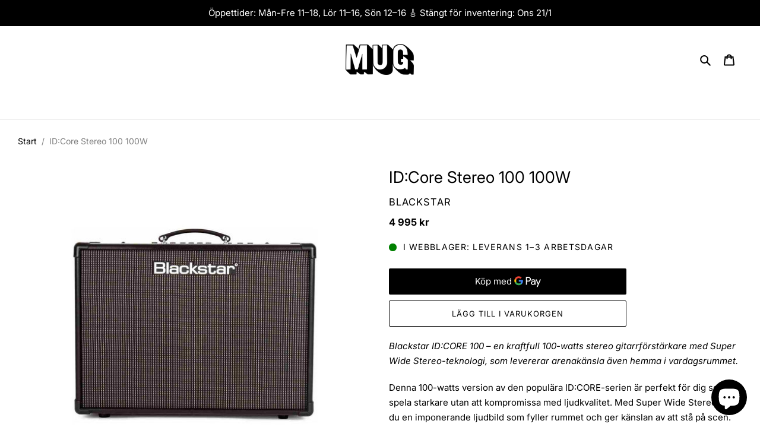

--- FILE ---
content_type: text/javascript
request_url: https://www.mug.se/cdn/shop/t/7/assets/nx8_hm_data.js?v=42847455794171179941687101336
body_size: -690
content:
var NX8_HM_DATA = null;
var NX8_HM_SELECTOR = {"desktop":"#SiteNav","mobile":"#MobileNav","mobile_max_width":null};
window.nx8HmData = NX8_HM_DATA;
window.nx8HmSelector= NX8_HM_SELECTOR;